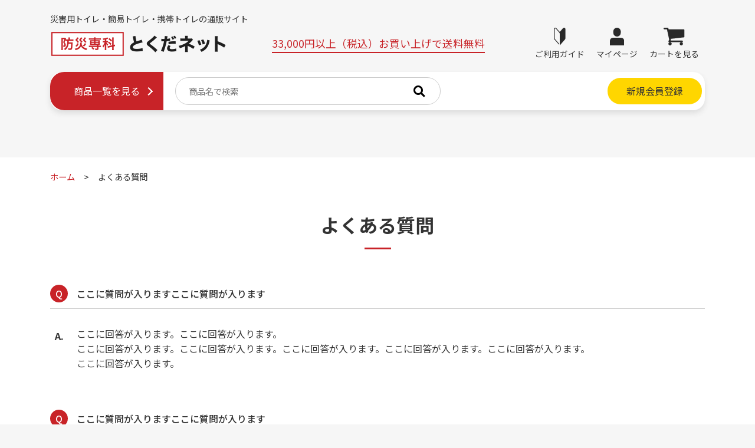

--- FILE ---
content_type: image/svg+xml
request_url: https://109-da.net/wp-content/themes/109-da-net/assets/img/icon/icon_shipping.svg
body_size: 373
content:
<svg xmlns="http://www.w3.org/2000/svg" viewBox="0 0 42 29"><defs><style>.cls-1{fill:#fff;fill-rule:evenodd;}</style></defs><g id="レイヤー_2" data-name="レイヤー 2"><g id="レイヤー_1-2" data-name="レイヤー 1"><path class="cls-1" d="M28,14H40V12L34,6H28ZM28,4h7.14L42,10.67V22a2,2,0,0,1-2,2H37a5,5,0,0,1-10,0H13A5,5,0,0,1,3,24H2a2,2,0,0,1-2-2V2A2,2,0,0,1,2,0H26a2,2,0,0,1,2,2ZM8,27a3,3,0,1,0-3-3A3,3,0,0,0,8,27Zm24,0a3,3,0,1,0-3-3A3,3,0,0,0,32,27Z"/></g></g></svg>

--- FILE ---
content_type: image/svg+xml
request_url: https://109-da.net/wp-content/themes/109-da-net/assets/img/icon/icon_cancel.svg
body_size: 489
content:
<svg xmlns="http://www.w3.org/2000/svg" viewBox="0 0 35 45"><defs><style>.cls-1,.cls-2{fill:#fff;}.cls-2{fill-rule:evenodd;}</style></defs><g id="レイヤー_2" data-name="レイヤー 2"><g id="レイヤー_1-2" data-name="レイヤー 1"><path class="cls-1" d="M23.05,10.67,21.74,12,17.06,7.3,12.39,12l-1.31-1.31L15.75,6,11.08,1.31,12.39,0l4.67,4.68L21.74,0l1.31,1.31L18.37,6Z"/><path class="cls-2" d="M16.41,45,.81,40.84A1.09,1.09,0,0,1,0,39.78v-15l16.41,4.34V45ZM35,24.8v15a1.09,1.09,0,0,1-.81,1.06L18.59,45V29.14Zm-1-2h0L17.5,27.17,1,22.81l16.19-4.32a1.06,1.06,0,0,1,.56,0Z"/></g></g></svg>

--- FILE ---
content_type: image/svg+xml
request_url: https://109-da.net/wp-content/themes/109-da-net/assets/img/icon/icon_guide.svg
body_size: 531
content:
<svg xmlns="http://www.w3.org/2000/svg" viewBox="0 0 20 29.69"><defs><style>.cls-1{fill:#292929;}</style></defs><g id="レイヤー_2" data-name="レイヤー 2"><g id="レイヤー_1-2" data-name="レイヤー 1"><path class="cls-1" d="M10,29.56c0,.13.06.17.14.09l9.11-10.16a3.45,3.45,0,0,0,.75-2V2.5A2.49,2.49,0,0,0,17.51,0s-1.08-.23-2.65,1.72l-4.1,4.58a1,1,0,0,1-1.51,0l-4-4.47C3.6-.22,2.49,0,2.49,0A2.48,2.48,0,0,0,0,2.5H0v15a3.39,3.39,0,0,0,.76,2l7.93,8.85c.06.07.11,0,.11-.07V26.81a.52.52,0,0,0-.1-.26l-7-7.86a2.28,2.28,0,0,1-.45-1.17v-15A1.3,1.3,0,0,1,2.49,1.2S3,1.05,4.31,2.59l4,4.52.87,1A3.19,3.19,0,0,1,10,9.75Z"/></g></g></svg>

--- FILE ---
content_type: image/svg+xml
request_url: https://109-da.net/wp-content/themes/109-da-net/assets/img/icon/sp_icon-guide.svg
body_size: 557
content:
<svg xmlns="http://www.w3.org/2000/svg" viewBox="0 0 25 37.12"><defs><style>.cls-1{fill:#fff;}</style></defs><g id="レイヤー_2" data-name="レイヤー 2"><g id="レイヤー_1-2" data-name="レイヤー 1"><path class="cls-1" d="M12.49,37c0,.17.09.22.18.11l11.39-12.7A4.28,4.28,0,0,0,25,21.89V3.12A3.11,3.11,0,0,0,21.89,0s-1.36-.29-3.32,2.16L13.44,7.89a1.23,1.23,0,0,1-1.88,0l-5-5.59C4.5-.27,3.11,0,3.11,0A3.11,3.11,0,0,0,0,3.12V21.89a4.29,4.29,0,0,0,1,2.47l9.91,11.07c.08.08.14,0,.14-.1V33.51a.56.56,0,0,0-.13-.32L2.06,23.36a2.88,2.88,0,0,1-.56-1.47V3.14A1.61,1.61,0,0,1,3.11,1.51s.63-.2,2.28,1.73l5.05,5.65,1.08,1.21a3.91,3.91,0,0,1,1,2.09Z"/></g></g></svg>

--- FILE ---
content_type: image/svg+xml
request_url: https://109-da.net/wp-content/themes/109-da-net/assets/img/icon/icon_cart.svg
body_size: 455
content:
<svg xmlns="http://www.w3.org/2000/svg" viewBox="0 0 32 27.08"><defs><style>.cls-1{fill:#292929;}</style></defs><g id="レイヤー_2" data-name="レイヤー 2"><g id="レイヤー_1-2" data-name="レイヤー 1"><path class="cls-1" d="M24.62,24.62a2.46,2.46,0,1,0,4.2-1.74,2.44,2.44,0,0,0-3.48,0A2.37,2.37,0,0,0,24.62,24.62Z"/><path class="cls-1" d="M31.63,2.83a1.15,1.15,0,0,0-.86-.37H7.67c0-.09,0-.25-.08-.49s-.08-.43-.11-.57A4.07,4.07,0,0,0,7.34.89,1.87,1.87,0,0,0,7.09.42,1.54,1.54,0,0,0,6.7.12,1.2,1.2,0,0,0,6.15,0H1.23A1.15,1.15,0,0,0,.37.37,1.15,1.15,0,0,0,0,1.23a1.19,1.19,0,0,0,.37.87,1.18,1.18,0,0,0,.86.36H5.15L8.56,18.29l-.4.73c-.23.44-.42.82-.56,1.14a2.2,2.2,0,0,0-.22.76,1.25,1.25,0,0,0,1.24,1.23H28.31a1.18,1.18,0,0,0,.86-.36,1.24,1.24,0,0,0-.86-2.1H10.62a3.8,3.8,0,0,0,.46-1.23A2.18,2.18,0,0,0,11,18c0-.15-.07-.33-.12-.51s-.07-.32-.08-.41L30.9,14.77a1.22,1.22,0,0,0,.79-.41,1.2,1.2,0,0,0,.31-.82V3.69A1.15,1.15,0,0,0,31.63,2.83Z"/><path class="cls-1" d="M7.38,24.62a2.34,2.34,0,0,0,.73,1.74,2.46,2.46,0,0,0,3.48,0,2.46,2.46,0,0,0,0-3.48,2.44,2.44,0,0,0-3.48,0A2.34,2.34,0,0,0,7.38,24.62Z"/></g></g></svg>

--- FILE ---
content_type: text/plain
request_url: https://www.google-analytics.com/j/collect?v=1&_v=j102&a=1757995629&t=pageview&_s=1&dl=https%3A%2F%2F109-da.net%2Ffaq&ul=en-us%40posix&dt=%E3%82%88%E3%81%8F%E3%81%82%E3%82%8B%E8%B3%AA%E5%95%8F%20%E2%80%93%20%E7%81%BD%E5%AE%B3%E7%94%A8%E3%83%88%E3%82%A4%E3%83%AC%E3%83%BB%E7%B0%A1%E6%98%93%E3%83%88%E3%82%A4%E3%83%AC%E3%83%BB%E6%90%BA%E5%B8%AF%E3%83%88%E3%82%A4%E3%83%AC%E3%81%AE%E9%80%9A%E8%B2%A9%E3%82%B5%E3%82%A4%E3%83%88%EF%BD%9C%E3%81%A8%E3%81%8F%E3%81%A0%E3%83%8D%E3%83%83%E3%83%88&sr=1280x720&vp=1280x720&_u=YEBAAEABAAAAACAAI~&jid=135330623&gjid=314491109&cid=681710754.1769108270&tid=UA-108367605-3&_gid=2002920157.1769108270&_r=1&_slc=1&gtm=45He61l2n81NHK8W3Sv867813355za200zd867813355&gcd=13l3l3l3l1l1&dma=0&tag_exp=103116026~103200004~104527906~104528501~104684208~104684211~105391252~115938465~115938468~116682876~117025848~117041587~117223560&z=2113695500
body_size: -449
content:
2,cG-66GE4Z08XP

--- FILE ---
content_type: image/svg+xml
request_url: https://109-da.net/wp-content/themes/109-da-net/assets/img/icon/icon_contact.svg
body_size: 480
content:
<svg xmlns="http://www.w3.org/2000/svg" viewBox="0 0 33 23.57"><defs><style>.cls-1{fill:#fff;}</style></defs><g id="レイヤー_2" data-name="レイヤー 2"><g id="レイヤー_1-2" data-name="レイヤー 1"><path class="cls-1" d="M16.5,16.5l-4.08-3.57L.74,22.93a2.38,2.38,0,0,0,1.63.64H30.63a2.33,2.33,0,0,0,1.62-.64l-11.67-10Z"/><path class="cls-1" d="M32.26.64A2.38,2.38,0,0,0,30.63,0H2.37A2.38,2.38,0,0,0,.75.64L16.5,14.14Z"/><polygon class="cls-1" points="0 2.07 0 21.65 11.39 11.97 0 2.07"/><polygon class="cls-1" points="21.61 11.97 33 21.65 33 2.06 21.61 11.97"/></g></g></svg>

--- FILE ---
content_type: image/svg+xml
request_url: https://109-da.net/wp-content/themes/109-da-net/assets/img/icon/icon_payment.svg
body_size: 699
content:
<svg xmlns="http://www.w3.org/2000/svg" viewBox="0 0 35 31.64"><defs><style>.cls-1{fill:#fff;}</style></defs><g id="レイヤー_2" data-name="レイヤー 2"><g id="レイヤー_1-2" data-name="レイヤー 1"><path class="cls-1" d="M7.49,2.65A.82.82,0,0,0,8.45,4a1,1,0,0,1,.63-.2H25.92a1.16,1.16,0,0,1,.66.22.79.79,0,0,0,.49.17.81.81,0,0,0,.65-.33.83.83,0,0,0-.16-1.15,2.69,2.69,0,0,0-1.64-.52H20a1.23,1.23,0,0,0,.3-.82,1.37,1.37,0,0,0-2.73,0,1.23,1.23,0,0,0,.3.82h-.6a1.23,1.23,0,0,0,.3-.82,1.37,1.37,0,0,0-2.73,0,1.23,1.23,0,0,0,.3.82h-6A2.6,2.6,0,0,0,7.49,2.65Z"/><path class="cls-1" d="M1.73,13.27,0,25.69a5.25,5.25,0,0,0,5.33,5.95H29.69A5.21,5.21,0,0,0,35,25.69L33.18,13.27a6.94,6.94,0,0,0-6.11-5.84v0a1.92,1.92,0,0,0-1.91-2H9.87a2.19,2.19,0,0,0-2.21,2v0A6.75,6.75,0,0,0,1.73,13.27Z"/></g></g></svg>

--- FILE ---
content_type: image/svg+xml
request_url: https://109-da.net/wp-content/themes/109-da-net/assets/img/icon/icon_faq.svg
body_size: 520
content:
<svg xmlns="http://www.w3.org/2000/svg" viewBox="0 0 37 37"><defs><style>.cls-1{fill:#fff;}</style></defs><g id="レイヤー_2" data-name="レイヤー 2"><g id="レイヤー_1-2" data-name="レイヤー 1"><path class="cls-1" d="M37,25a12,12,0,0,0-6.58-10.68A16.31,16.31,0,0,1,14.36,30.42a12,12,0,0,0,16.77,4.92L37,37l-1.61-5.82A11.93,11.93,0,0,0,37,25Z"/><path class="cls-1" d="M28.26,14.13A14.13,14.13,0,1,0,2,21.31L.05,28.2,7,26.3A14.13,14.13,0,0,0,28.26,14.13ZM12,10.84H9.79A4.34,4.34,0,1,1,17.05,14l-1.84,1.69v1.69H13V14.77l2.55-2.33a2.13,2.13,0,0,0,.71-1.6,2.17,2.17,0,1,0-4.34,0ZM13,19.58h2.17v2.17H13Z"/></g></g></svg>

--- FILE ---
content_type: image/svg+xml
request_url: https://109-da.net/wp-content/themes/109-da-net/assets/img/icon/sp_icon-register.svg
body_size: 478
content:
<svg xmlns="http://www.w3.org/2000/svg" viewBox="0 0 44.23 41.47"><defs><style>.cls-1{fill:#333;}</style></defs><g id="レイヤー_2" data-name="レイヤー 2"><g id="レイヤー_1-2" data-name="レイヤー 1"><path class="cls-1" d="M14.27,23.45h0A7.45,7.45,0,0,0,21.71,16V12.9a7.45,7.45,0,0,0-7.44-7.44h0A7.45,7.45,0,0,0,6.83,12.9V16A7.48,7.48,0,0,0,14.27,23.45Z"/><path class="cls-1" d="M22.24,25.88H6.3A6.31,6.31,0,0,0,0,32.18v9.29H28.57V32.18A6.31,6.31,0,0,0,22.24,25.88Z"/><path class="cls-1" d="M44.23,7.71v2.58H36.52V18H33.93V10.29h-7.7V7.71h7.7V0h2.59V7.71Z"/></g></g></svg>

--- FILE ---
content_type: image/svg+xml
request_url: https://109-da.net/wp-content/themes/109-da-net/assets/img/icon/icon_fee.svg
body_size: 868
content:
<svg xmlns="http://www.w3.org/2000/svg" viewBox="0 0 35 46.23"><defs><style>.cls-1,.cls-2{fill:#fff;}.cls-2{fill-rule:evenodd;}</style></defs><g id="レイヤー_2" data-name="レイヤー 2"><g id="レイヤー_1-2" data-name="レイヤー 1"><path class="cls-1" d="M15.9,14.23A13.37,13.37,0,0,0,16,12V10.56H13.33a9.74,9.74,0,0,0-1.91.14V8.9a9.8,9.8,0,0,0,1.91.15H16V8.37l-.63-1H13.35a10.51,10.51,0,0,0-1.91.14V5.73a9.47,9.47,0,0,0,1.91.15h1.11L11.82,1.75C11.29.93,10.88.33,10.62,0h2.66a7.16,7.16,0,0,0,.87,1.75l2.9,4.8,2.89-4.8A6.6,6.6,0,0,0,20.79,0h2.68c-.24.31-.82,1.15-1.2,1.75L19.63,5.88h1.11a9.6,9.6,0,0,0,1.91-.15v1.8a10.65,10.65,0,0,0-1.91-.14H18.68l-.63,1v.66h2.69a9.72,9.72,0,0,0,1.89-.15v1.8a9.84,9.84,0,0,0-1.89-.14H18.05V12a12.72,12.72,0,0,0,.14,2.22Z"/><path class="cls-2" d="M16.41,46.23.81,42.08A1.1,1.1,0,0,1,0,41V26l16.41,4.35V46.23ZM35,26V41a1.1,1.1,0,0,1-.81,1.06l-15.6,4.15V30.38Zm-1-2h0L17.5,28.4,1,24l16.19-4.31a1.06,1.06,0,0,1,.56,0Z"/></g></g></svg>

--- FILE ---
content_type: image/svg+xml
request_url: https://109-da.net/wp-content/themes/109-da-net/assets/img/icon/icon_user.svg
body_size: 338
content:
<svg xmlns="http://www.w3.org/2000/svg" viewBox="0 0 23 28.99"><defs><style>.cls-1{fill:#292929;}</style></defs><g id="レイヤー_2" data-name="レイヤー 2"><g id="レイヤー_1-2" data-name="レイヤー 1"><path class="cls-1" d="M11.48,14.48h0a6,6,0,0,0,6-6V6a6,6,0,0,0-6-6h0a6,6,0,0,0-6,6v2.5A6,6,0,0,0,11.48,14.48Z"/><path class="cls-1" d="M17.9,16.43H5.07A5.08,5.08,0,0,0,0,21.5V29H23V21.5A5.08,5.08,0,0,0,17.9,16.43Z"/></g></g></svg>